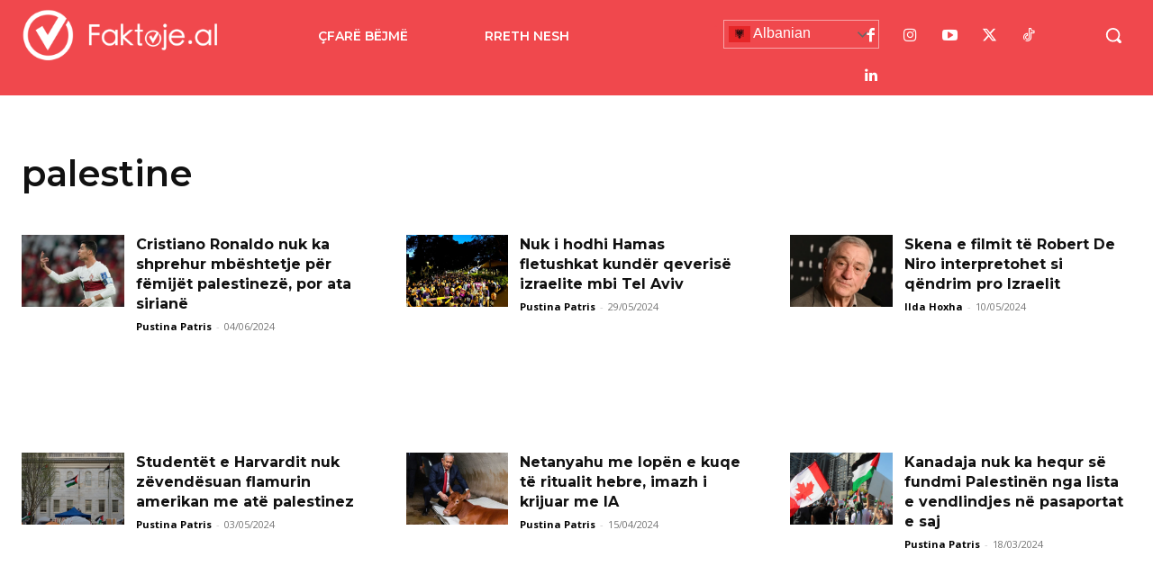

--- FILE ---
content_type: text/javascript
request_url: https://faktoje.al/wp-content/plugins/Premtime/assets/carousel.js?ver=1.0.0
body_size: 1176
content:
jQuery(document).ready(function($) {
    $('.premtime-carousel-wrapper').each(function() {
        const wrapper = $(this);
        const container = wrapper.find('.premtime-carousel-container');
        const track = wrapper.find('.premtime-carousel-track');
        const cells = wrapper.find('.carousel-cell');
        const prevBtn = wrapper.find('.premtime-carousel-prev');
        const nextBtn = wrapper.find('.premtime-carousel-next');
        
        if (cells.length === 0) return;
        
        let currentIndex = 0;
        let isDown = false;
        let startX = 0;
        let scrollLeft = 0;
        let autoSlideInterval;
        
        // Calculate card width including gap
        const cardWidth = cells.first().outerWidth(true);
        
        // Function to move to specific slide
        function goToSlide(index) {
            const maxIndex = cells.length - 1;
            currentIndex = Math.max(0, Math.min(index, maxIndex));
            const translateX = -(currentIndex * cardWidth);
            track.css('transform', `translateX(${translateX}px)`);
        }
        
        // Next slide
        function nextSlide() {
            if (currentIndex < cells.length - 1) {
                goToSlide(currentIndex + 1);
            } else {
                goToSlide(0); // Loop back to start
            }
        }
        
        // Previous slide
        function prevSlide() {
            if (currentIndex > 0) {
                goToSlide(currentIndex - 1);
            } else {
                goToSlide(cells.length - 1); // Loop to end
            }
        }
        
        // Auto slide functionality
        function startAutoSlide() {
            stopAutoSlide(); // Clear any existing interval
            autoSlideInterval = setInterval(function() {
                nextSlide();
            }, 3000); // Change slide every 3 seconds
        }
        
        function stopAutoSlide() {
            if (autoSlideInterval) {
                clearInterval(autoSlideInterval);
            }
        }
        
        // Mouse drag functionality
        container.on('mousedown', function(e) {
            isDown = true;
            container.addClass('active');
            startX = e.pageX - container.offset().left;
            scrollLeft = currentIndex * cardWidth;
            stopAutoSlide(); // Stop auto-slide when user interacts
        });
        
        container.on('mouseleave mouseup', function() {
            if (!isDown) return;
            isDown = false;
            container.removeClass('active');
            startAutoSlide(); // Resume auto-slide after interaction
        });
        
        container.on('mousemove', function(e) {
            if (!isDown) return;
            e.preventDefault();
            const x = e.pageX - container.offset().left;
            const walk = (x - startX) * 2; // Scroll speed multiplier
            const newScrollLeft = scrollLeft - walk;
            
            // Calculate new index based on scroll position
            const newIndex = Math.round(newScrollLeft / cardWidth);
            
            if (newIndex !== currentIndex && newIndex >= 0 && newIndex < cells.length) {
                goToSlide(newIndex);
            }
        });
        
        // Button controls
        nextBtn.on('click', function() {
            nextSlide();
            stopAutoSlide();
            startAutoSlide();
        });
        
        prevBtn.on('click', function() {
            prevSlide();
            stopAutoSlide();
            startAutoSlide();
        });
        
        // Touch support for mobile
        let touchStartX = 0;
        let touchScrollLeft = 0;
        
        container.on('touchstart', function(e) {
            touchStartX = e.touches[0].clientX;
            touchScrollLeft = currentIndex * cardWidth;
            stopAutoSlide();
        });
        
        container.on('touchmove', function(e) {
            const touchX = e.touches[0].clientX;
            const diff = touchStartX - touchX;
            const newIndex = Math.round((touchScrollLeft + diff) / cardWidth);
            
            if (newIndex !== currentIndex && newIndex >= 0 && newIndex < cells.length) {
                goToSlide(newIndex);
            }
        });
        
        container.on('touchend', function() {
            startAutoSlide();
        });
        
        // Start auto-slide on page load
        startAutoSlide();
        
        // Pause auto-slide when hovering over carousel
        wrapper.on('mouseenter', function() {
            stopAutoSlide();
        });
        
        wrapper.on('mouseleave', function() {
            startAutoSlide();
        });
    });
});
